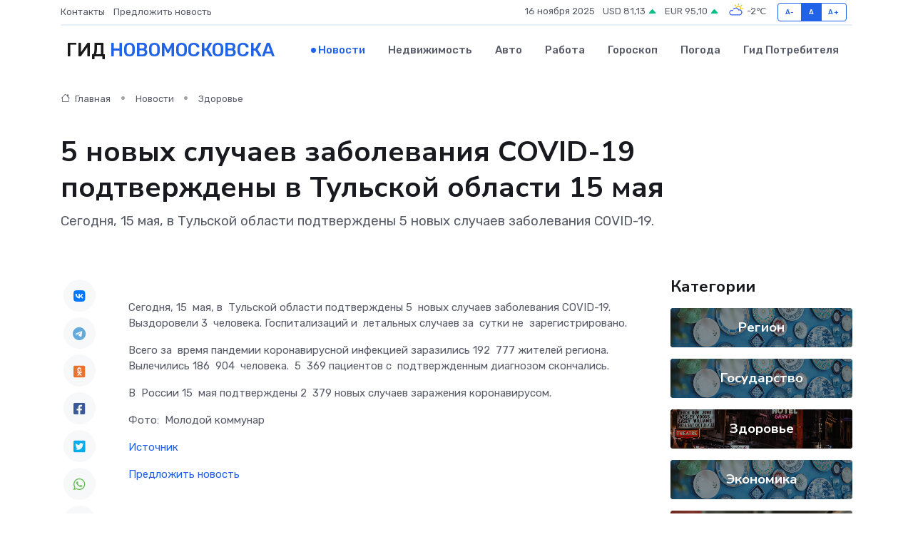

--- FILE ---
content_type: text/html; charset=utf-8
request_url: https://www.google.com/recaptcha/api2/aframe
body_size: 247
content:
<!DOCTYPE HTML><html><head><meta http-equiv="content-type" content="text/html; charset=UTF-8"></head><body><script nonce="cJfl3USrsvif1jHeE7iEdA">/** Anti-fraud and anti-abuse applications only. See google.com/recaptcha */ try{var clients={'sodar':'https://pagead2.googlesyndication.com/pagead/sodar?'};window.addEventListener("message",function(a){try{if(a.source===window.parent){var b=JSON.parse(a.data);var c=clients[b['id']];if(c){var d=document.createElement('img');d.src=c+b['params']+'&rc='+(localStorage.getItem("rc::a")?sessionStorage.getItem("rc::b"):"");window.document.body.appendChild(d);sessionStorage.setItem("rc::e",parseInt(sessionStorage.getItem("rc::e")||0)+1);localStorage.setItem("rc::h",'1763296614416');}}}catch(b){}});window.parent.postMessage("_grecaptcha_ready", "*");}catch(b){}</script></body></html>